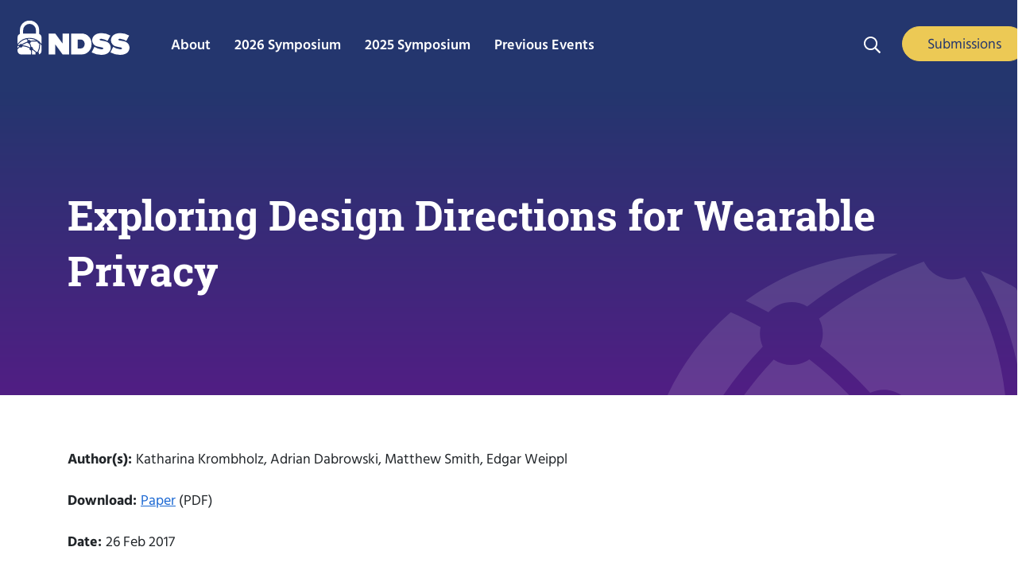

--- FILE ---
content_type: text/html; charset=UTF-8
request_url: https://www.ndss-symposium.org/ndss2017/usec-mini-conference-programme/exploring-design-directions-wearable-privacy/
body_size: 9811
content:
<!doctype html>
<html lang="en-US">
  <head>
  <meta charset="utf-8">
  <meta http-equiv="x-ua-compatible" content="ie=edge">
  <meta name="viewport" content="width=device-width, initial-scale=1, shrink-to-fit=no">
  <link rel="stylesheet" href="https://use.fontawesome.com/releases/v5.7.1/css/all.css" integrity="sha384-fnmOCqbTlWIlj8LyTjo7mOUStjsKC4pOpQbqyi7RrhN7udi9RwhKkMHpvLbHG9Sr" crossorigin="anonymous">
<link rel='stylesheet' id='adobe-fonts-css'  href='https://use.typekit.net/jbo6yco.css?ver=6.0.1' type='text/css' media='all' />
  <meta name='robots' content='index, follow, max-image-preview:large, max-snippet:-1, max-video-preview:-1' />
	<style>img:is([sizes="auto" i], [sizes^="auto," i]) { contain-intrinsic-size: 3000px 1500px }</style>
	
	<!-- This site is optimized with the Yoast SEO plugin v26.0 - https://yoast.com/wordpress/plugins/seo/ -->
	<title>Exploring Design Directions for Wearable Privacy - NDSS Symposium</title>
	<link rel="canonical" href="https://www.ndss-symposium.org/ndss2017/usec-mini-conference-programme/exploring-design-directions-wearable-privacy/" />
	<meta property="og:locale" content="en_US" />
	<meta property="og:type" content="article" />
	<meta property="og:title" content="Exploring Design Directions for Wearable Privacy - NDSS Symposium" />
	<meta property="og:description" content="Author(s): Katharina Krombholz, Adrian Dabrowski, Matthew Smith, Edgar Weippl Download: Paper (PDF) Date: 26 Feb 2017 Document Type: Reports Additional Documents: Slides Associated Event: NDSS Symposium 2017 Abstract: We explore how privacy preferences can be communicated&nbsp;towards disruptive cameras in privacy-sensitive spaces&nbsp;such as public beaches, where users are constrained in what&nbsp;technology they can carry and use. &hellip; Continued" />
	<meta property="og:url" content="https://www.ndss-symposium.org/ndss2017/usec-mini-conference-programme/exploring-design-directions-wearable-privacy/" />
	<meta property="og:site_name" content="NDSS Symposium" />
	<meta property="article:publisher" content="https://www.facebook.com/NDSSSymposium/" />
	<meta property="article:modified_time" content="2022-10-27T16:22:46+00:00" />
	<meta property="og:image" content="https://www.ndss-symposium.org/wp-content/uploads/NDSS_Logo_RGB.jpg" />
	<meta property="og:image:width" content="815" />
	<meta property="og:image:height" content="345" />
	<meta property="og:image:type" content="image/jpeg" />
	<meta name="twitter:card" content="summary_large_image" />
	<meta name="twitter:site" content="@NDSSSymposium" />
	<meta name="twitter:label1" content="Est. reading time" />
	<meta name="twitter:data1" content="1 minute" />
	<script type="application/ld+json" class="yoast-schema-graph">{"@context":"https://schema.org","@graph":[{"@type":"WebPage","@id":"https://www.ndss-symposium.org/ndss2017/usec-mini-conference-programme/exploring-design-directions-wearable-privacy/","url":"https://www.ndss-symposium.org/ndss2017/usec-mini-conference-programme/exploring-design-directions-wearable-privacy/","name":"Exploring Design Directions for Wearable Privacy - NDSS Symposium","isPartOf":{"@id":"https://www.ndss-symposium.org/#website"},"datePublished":"2017-09-06T07:27:54+00:00","dateModified":"2022-10-27T16:22:46+00:00","breadcrumb":{"@id":"https://www.ndss-symposium.org/ndss2017/usec-mini-conference-programme/exploring-design-directions-wearable-privacy/#breadcrumb"},"inLanguage":"en-US","potentialAction":[{"@type":"ReadAction","target":["https://www.ndss-symposium.org/ndss2017/usec-mini-conference-programme/exploring-design-directions-wearable-privacy/"]}]},{"@type":"BreadcrumbList","@id":"https://www.ndss-symposium.org/ndss2017/usec-mini-conference-programme/exploring-design-directions-wearable-privacy/#breadcrumb","itemListElement":[{"@type":"ListItem","position":1,"name":"Home","item":"https://www.ndss-symposium.org/"},{"@type":"ListItem","position":2,"name":"The Network and Distributed System Security Symposium (NDSS) 2017","item":"https://www.ndss-symposium.org/ndss2017/"},{"@type":"ListItem","position":3,"name":"USEC 2017 Workshop","item":"https://www.ndss-symposium.org/ndss2017/usec-mini-conference-programme/"},{"@type":"ListItem","position":4,"name":"Exploring Design Directions for Wearable Privacy"}]},{"@type":"WebSite","@id":"https://www.ndss-symposium.org/#website","url":"https://www.ndss-symposium.org/","name":"NDSS Symposium","description":"The Network and Distributed System Security (NDSS) Symposium","publisher":{"@id":"https://www.ndss-symposium.org/#organization"},"potentialAction":[{"@type":"SearchAction","target":{"@type":"EntryPoint","urlTemplate":"https://www.ndss-symposium.org/?s={search_term_string}"},"query-input":{"@type":"PropertyValueSpecification","valueRequired":true,"valueName":"search_term_string"}}],"inLanguage":"en-US"},{"@type":"Organization","@id":"https://www.ndss-symposium.org/#organization","name":"NDSS Symposium","url":"https://www.ndss-symposium.org/","logo":{"@type":"ImageObject","inLanguage":"en-US","@id":"https://www.ndss-symposium.org/#/schema/logo/image/","url":"https://www.ndss-symposium.org/wp-content/uploads/NDSS_Logo_RGB.jpg","contentUrl":"https://www.ndss-symposium.org/wp-content/uploads/NDSS_Logo_RGB.jpg","width":815,"height":345,"caption":"NDSS Symposium"},"image":{"@id":"https://www.ndss-symposium.org/#/schema/logo/image/"},"sameAs":["https://www.facebook.com/NDSSSymposium/","https://x.com/NDSSSymposium","https://www.linkedin.com/company/network-and-distributed-system-symposium-ndss-/","https://www.youtube.com/ndsssymposium"]}]}</script>
	<!-- / Yoast SEO plugin. -->


<link rel='dns-prefetch' href='//fonts.googleapis.com' />
<link rel='stylesheet' id='jquery.prettyphoto-css' href='https://www.ndss-symposium.org/wp-content/plugins/wp-video-lightbox/css/prettyPhoto.css?ver=6.8.3' type='text/css' media='all' />
<link rel='stylesheet' id='video-lightbox-css' href='https://www.ndss-symposium.org/wp-content/plugins/wp-video-lightbox/wp-video-lightbox.css?ver=6.8.3' type='text/css' media='all' />
<link rel='stylesheet' id='wp-block-library-css' href='https://www.ndss-symposium.org/wp-includes/css/dist/block-library/style.min.css?ver=6.8.3' type='text/css' media='all' />
<style id='safe-svg-svg-icon-style-inline-css' type='text/css'>
.safe-svg-cover{text-align:center}.safe-svg-cover .safe-svg-inside{display:inline-block;max-width:100%}.safe-svg-cover svg{fill:currentColor;height:100%;max-height:100%;max-width:100%;width:100%}

</style>
<style id='global-styles-inline-css' type='text/css'>
:root{--wp--preset--aspect-ratio--square: 1;--wp--preset--aspect-ratio--4-3: 4/3;--wp--preset--aspect-ratio--3-4: 3/4;--wp--preset--aspect-ratio--3-2: 3/2;--wp--preset--aspect-ratio--2-3: 2/3;--wp--preset--aspect-ratio--16-9: 16/9;--wp--preset--aspect-ratio--9-16: 9/16;--wp--preset--color--black: #000000;--wp--preset--color--cyan-bluish-gray: #abb8c3;--wp--preset--color--white: #ffffff;--wp--preset--color--pale-pink: #f78da7;--wp--preset--color--vivid-red: #cf2e2e;--wp--preset--color--luminous-vivid-orange: #ff6900;--wp--preset--color--luminous-vivid-amber: #fcb900;--wp--preset--color--light-green-cyan: #7bdcb5;--wp--preset--color--vivid-green-cyan: #00d084;--wp--preset--color--pale-cyan-blue: #8ed1fc;--wp--preset--color--vivid-cyan-blue: #0693e3;--wp--preset--color--vivid-purple: #9b51e0;--wp--preset--color--ground-blue: #3A82E4;--wp--preset--color--debth-blue: #24366E;--wp--preset--color--ground-green: #40B2A4;--wp--preset--color--purple: #511E84;--wp--preset--color--gray: #C0C0C0;--wp--preset--gradient--vivid-cyan-blue-to-vivid-purple: linear-gradient(135deg,rgba(6,147,227,1) 0%,rgb(155,81,224) 100%);--wp--preset--gradient--light-green-cyan-to-vivid-green-cyan: linear-gradient(135deg,rgb(122,220,180) 0%,rgb(0,208,130) 100%);--wp--preset--gradient--luminous-vivid-amber-to-luminous-vivid-orange: linear-gradient(135deg,rgba(252,185,0,1) 0%,rgba(255,105,0,1) 100%);--wp--preset--gradient--luminous-vivid-orange-to-vivid-red: linear-gradient(135deg,rgba(255,105,0,1) 0%,rgb(207,46,46) 100%);--wp--preset--gradient--very-light-gray-to-cyan-bluish-gray: linear-gradient(135deg,rgb(238,238,238) 0%,rgb(169,184,195) 100%);--wp--preset--gradient--cool-to-warm-spectrum: linear-gradient(135deg,rgb(74,234,220) 0%,rgb(151,120,209) 20%,rgb(207,42,186) 40%,rgb(238,44,130) 60%,rgb(251,105,98) 80%,rgb(254,248,76) 100%);--wp--preset--gradient--blush-light-purple: linear-gradient(135deg,rgb(255,206,236) 0%,rgb(152,150,240) 100%);--wp--preset--gradient--blush-bordeaux: linear-gradient(135deg,rgb(254,205,165) 0%,rgb(254,45,45) 50%,rgb(107,0,62) 100%);--wp--preset--gradient--luminous-dusk: linear-gradient(135deg,rgb(255,203,112) 0%,rgb(199,81,192) 50%,rgb(65,88,208) 100%);--wp--preset--gradient--pale-ocean: linear-gradient(135deg,rgb(255,245,203) 0%,rgb(182,227,212) 50%,rgb(51,167,181) 100%);--wp--preset--gradient--electric-grass: linear-gradient(135deg,rgb(202,248,128) 0%,rgb(113,206,126) 100%);--wp--preset--gradient--midnight: linear-gradient(135deg,rgb(2,3,129) 0%,rgb(40,116,252) 100%);--wp--preset--font-size--small: 13px;--wp--preset--font-size--medium: 20px;--wp--preset--font-size--large: 36px;--wp--preset--font-size--x-large: 42px;--wp--preset--spacing--20: 0.44rem;--wp--preset--spacing--30: 0.67rem;--wp--preset--spacing--40: 1rem;--wp--preset--spacing--50: 1.5rem;--wp--preset--spacing--60: 2.25rem;--wp--preset--spacing--70: 3.38rem;--wp--preset--spacing--80: 5.06rem;--wp--preset--shadow--natural: 6px 6px 9px rgba(0, 0, 0, 0.2);--wp--preset--shadow--deep: 12px 12px 50px rgba(0, 0, 0, 0.4);--wp--preset--shadow--sharp: 6px 6px 0px rgba(0, 0, 0, 0.2);--wp--preset--shadow--outlined: 6px 6px 0px -3px rgba(255, 255, 255, 1), 6px 6px rgba(0, 0, 0, 1);--wp--preset--shadow--crisp: 6px 6px 0px rgba(0, 0, 0, 1);}:where(body) { margin: 0; }.wp-site-blocks > .alignleft { float: left; margin-right: 2em; }.wp-site-blocks > .alignright { float: right; margin-left: 2em; }.wp-site-blocks > .aligncenter { justify-content: center; margin-left: auto; margin-right: auto; }:where(.is-layout-flex){gap: 0.5em;}:where(.is-layout-grid){gap: 0.5em;}.is-layout-flow > .alignleft{float: left;margin-inline-start: 0;margin-inline-end: 2em;}.is-layout-flow > .alignright{float: right;margin-inline-start: 2em;margin-inline-end: 0;}.is-layout-flow > .aligncenter{margin-left: auto !important;margin-right: auto !important;}.is-layout-constrained > .alignleft{float: left;margin-inline-start: 0;margin-inline-end: 2em;}.is-layout-constrained > .alignright{float: right;margin-inline-start: 2em;margin-inline-end: 0;}.is-layout-constrained > .aligncenter{margin-left: auto !important;margin-right: auto !important;}.is-layout-constrained > :where(:not(.alignleft):not(.alignright):not(.alignfull)){margin-left: auto !important;margin-right: auto !important;}body .is-layout-flex{display: flex;}.is-layout-flex{flex-wrap: wrap;align-items: center;}.is-layout-flex > :is(*, div){margin: 0;}body .is-layout-grid{display: grid;}.is-layout-grid > :is(*, div){margin: 0;}body{padding-top: 0px;padding-right: 0px;padding-bottom: 0px;padding-left: 0px;}a:where(:not(.wp-element-button)){text-decoration: underline;}:root :where(.wp-element-button, .wp-block-button__link){background-color: #32373c;border-width: 0;color: #fff;font-family: inherit;font-size: inherit;line-height: inherit;padding: calc(0.667em + 2px) calc(1.333em + 2px);text-decoration: none;}.has-black-color{color: var(--wp--preset--color--black) !important;}.has-cyan-bluish-gray-color{color: var(--wp--preset--color--cyan-bluish-gray) !important;}.has-white-color{color: var(--wp--preset--color--white) !important;}.has-pale-pink-color{color: var(--wp--preset--color--pale-pink) !important;}.has-vivid-red-color{color: var(--wp--preset--color--vivid-red) !important;}.has-luminous-vivid-orange-color{color: var(--wp--preset--color--luminous-vivid-orange) !important;}.has-luminous-vivid-amber-color{color: var(--wp--preset--color--luminous-vivid-amber) !important;}.has-light-green-cyan-color{color: var(--wp--preset--color--light-green-cyan) !important;}.has-vivid-green-cyan-color{color: var(--wp--preset--color--vivid-green-cyan) !important;}.has-pale-cyan-blue-color{color: var(--wp--preset--color--pale-cyan-blue) !important;}.has-vivid-cyan-blue-color{color: var(--wp--preset--color--vivid-cyan-blue) !important;}.has-vivid-purple-color{color: var(--wp--preset--color--vivid-purple) !important;}.has-ground-blue-color{color: var(--wp--preset--color--ground-blue) !important;}.has-debth-blue-color{color: var(--wp--preset--color--debth-blue) !important;}.has-ground-green-color{color: var(--wp--preset--color--ground-green) !important;}.has-purple-color{color: var(--wp--preset--color--purple) !important;}.has-gray-color{color: var(--wp--preset--color--gray) !important;}.has-black-background-color{background-color: var(--wp--preset--color--black) !important;}.has-cyan-bluish-gray-background-color{background-color: var(--wp--preset--color--cyan-bluish-gray) !important;}.has-white-background-color{background-color: var(--wp--preset--color--white) !important;}.has-pale-pink-background-color{background-color: var(--wp--preset--color--pale-pink) !important;}.has-vivid-red-background-color{background-color: var(--wp--preset--color--vivid-red) !important;}.has-luminous-vivid-orange-background-color{background-color: var(--wp--preset--color--luminous-vivid-orange) !important;}.has-luminous-vivid-amber-background-color{background-color: var(--wp--preset--color--luminous-vivid-amber) !important;}.has-light-green-cyan-background-color{background-color: var(--wp--preset--color--light-green-cyan) !important;}.has-vivid-green-cyan-background-color{background-color: var(--wp--preset--color--vivid-green-cyan) !important;}.has-pale-cyan-blue-background-color{background-color: var(--wp--preset--color--pale-cyan-blue) !important;}.has-vivid-cyan-blue-background-color{background-color: var(--wp--preset--color--vivid-cyan-blue) !important;}.has-vivid-purple-background-color{background-color: var(--wp--preset--color--vivid-purple) !important;}.has-ground-blue-background-color{background-color: var(--wp--preset--color--ground-blue) !important;}.has-debth-blue-background-color{background-color: var(--wp--preset--color--debth-blue) !important;}.has-ground-green-background-color{background-color: var(--wp--preset--color--ground-green) !important;}.has-purple-background-color{background-color: var(--wp--preset--color--purple) !important;}.has-gray-background-color{background-color: var(--wp--preset--color--gray) !important;}.has-black-border-color{border-color: var(--wp--preset--color--black) !important;}.has-cyan-bluish-gray-border-color{border-color: var(--wp--preset--color--cyan-bluish-gray) !important;}.has-white-border-color{border-color: var(--wp--preset--color--white) !important;}.has-pale-pink-border-color{border-color: var(--wp--preset--color--pale-pink) !important;}.has-vivid-red-border-color{border-color: var(--wp--preset--color--vivid-red) !important;}.has-luminous-vivid-orange-border-color{border-color: var(--wp--preset--color--luminous-vivid-orange) !important;}.has-luminous-vivid-amber-border-color{border-color: var(--wp--preset--color--luminous-vivid-amber) !important;}.has-light-green-cyan-border-color{border-color: var(--wp--preset--color--light-green-cyan) !important;}.has-vivid-green-cyan-border-color{border-color: var(--wp--preset--color--vivid-green-cyan) !important;}.has-pale-cyan-blue-border-color{border-color: var(--wp--preset--color--pale-cyan-blue) !important;}.has-vivid-cyan-blue-border-color{border-color: var(--wp--preset--color--vivid-cyan-blue) !important;}.has-vivid-purple-border-color{border-color: var(--wp--preset--color--vivid-purple) !important;}.has-ground-blue-border-color{border-color: var(--wp--preset--color--ground-blue) !important;}.has-debth-blue-border-color{border-color: var(--wp--preset--color--debth-blue) !important;}.has-ground-green-border-color{border-color: var(--wp--preset--color--ground-green) !important;}.has-purple-border-color{border-color: var(--wp--preset--color--purple) !important;}.has-gray-border-color{border-color: var(--wp--preset--color--gray) !important;}.has-vivid-cyan-blue-to-vivid-purple-gradient-background{background: var(--wp--preset--gradient--vivid-cyan-blue-to-vivid-purple) !important;}.has-light-green-cyan-to-vivid-green-cyan-gradient-background{background: var(--wp--preset--gradient--light-green-cyan-to-vivid-green-cyan) !important;}.has-luminous-vivid-amber-to-luminous-vivid-orange-gradient-background{background: var(--wp--preset--gradient--luminous-vivid-amber-to-luminous-vivid-orange) !important;}.has-luminous-vivid-orange-to-vivid-red-gradient-background{background: var(--wp--preset--gradient--luminous-vivid-orange-to-vivid-red) !important;}.has-very-light-gray-to-cyan-bluish-gray-gradient-background{background: var(--wp--preset--gradient--very-light-gray-to-cyan-bluish-gray) !important;}.has-cool-to-warm-spectrum-gradient-background{background: var(--wp--preset--gradient--cool-to-warm-spectrum) !important;}.has-blush-light-purple-gradient-background{background: var(--wp--preset--gradient--blush-light-purple) !important;}.has-blush-bordeaux-gradient-background{background: var(--wp--preset--gradient--blush-bordeaux) !important;}.has-luminous-dusk-gradient-background{background: var(--wp--preset--gradient--luminous-dusk) !important;}.has-pale-ocean-gradient-background{background: var(--wp--preset--gradient--pale-ocean) !important;}.has-electric-grass-gradient-background{background: var(--wp--preset--gradient--electric-grass) !important;}.has-midnight-gradient-background{background: var(--wp--preset--gradient--midnight) !important;}.has-small-font-size{font-size: var(--wp--preset--font-size--small) !important;}.has-medium-font-size{font-size: var(--wp--preset--font-size--medium) !important;}.has-large-font-size{font-size: var(--wp--preset--font-size--large) !important;}.has-x-large-font-size{font-size: var(--wp--preset--font-size--x-large) !important;}
:where(.wp-block-post-template.is-layout-flex){gap: 1.25em;}:where(.wp-block-post-template.is-layout-grid){gap: 1.25em;}
:where(.wp-block-columns.is-layout-flex){gap: 2em;}:where(.wp-block-columns.is-layout-grid){gap: 2em;}
:root :where(.wp-block-pullquote){font-size: 1.5em;line-height: 1.6;}
</style>
<link rel='stylesheet' id='ivory-search-styles-css' href='https://www.ndss-symposium.org/wp-content/plugins/add-search-to-menu/public/css/ivory-search.min.css?ver=5.5.11' type='text/css' media='all' />
<link rel='stylesheet' id='sage/main.css-css' href='https://www.ndss-symposium.org/wp-content/themes/ndss2/dist/styles/main_e8b4062a.css' type='text/css' media='all' />
<link rel='stylesheet' id='google-fonts-css' href='https://fonts.googleapis.com/css?family=Yantramanav&#038;ver=6.8.3' type='text/css' media='all' />
<script type="text/javascript" src="https://www.ndss-symposium.org/wp-includes/js/jquery/jquery.min.js?ver=3.7.1" id="jquery-core-js"></script>
<script type="text/javascript" src="https://www.ndss-symposium.org/wp-includes/js/jquery/jquery-migrate.min.js?ver=3.4.1" id="jquery-migrate-js"></script>
<script type="text/javascript" src="https://www.ndss-symposium.org/wp-content/plugins/wp-video-lightbox/js/jquery.prettyPhoto.js?ver=3.1.6" id="jquery.prettyphoto-js"></script>
<script type="text/javascript" id="video-lightbox-js-extra">
/* <![CDATA[ */
var vlpp_vars = {"prettyPhoto_rel":"wp-video-lightbox","animation_speed":"fast","slideshow":"5000","autoplay_slideshow":"false","opacity":"0.8","show_title":"true","allow_resize":"true","allow_expand":"true","default_width":"640","default_height":"480","counter_separator_label":"\/","theme":"pp_default","horizontal_padding":"20","hideflash":"false","wmode":"opaque","autoplay":"true","modal":"false","deeplinking":"false","overlay_gallery":"true","overlay_gallery_max":"30","keyboard_shortcuts":"true","ie6_fallback":"true"};
/* ]]> */
</script>
<script type="text/javascript" src="https://www.ndss-symposium.org/wp-content/plugins/wp-video-lightbox/js/video-lightbox.js?ver=3.1.6" id="video-lightbox-js"></script>
<link rel="https://api.w.org/" href="https://www.ndss-symposium.org/wp-json/" /><link rel="alternate" title="JSON" type="application/json" href="https://www.ndss-symposium.org/wp-json/wp/v2/pages/1697" /><link rel="EditURI" type="application/rsd+xml" title="RSD" href="https://www.ndss-symposium.org/xmlrpc.php?rsd" />
<meta name="generator" content="WordPress 6.8.3" />
<link rel='shortlink' href='https://www.ndss-symposium.org/?p=1697' />
<link rel="alternate" title="oEmbed (JSON)" type="application/json+oembed" href="https://www.ndss-symposium.org/wp-json/oembed/1.0/embed?url=https%3A%2F%2Fwww.ndss-symposium.org%2Fndss2017%2Fusec-mini-conference-programme%2Fexploring-design-directions-wearable-privacy%2F" />
<link rel="alternate" title="oEmbed (XML)" type="text/xml+oembed" href="https://www.ndss-symposium.org/wp-json/oembed/1.0/embed?url=https%3A%2F%2Fwww.ndss-symposium.org%2Fndss2017%2Fusec-mini-conference-programme%2Fexploring-design-directions-wearable-privacy%2F&#038;format=xml" />
<script>
            WP_VIDEO_LIGHTBOX_VERSION="1.9.12";
            WP_VID_LIGHTBOX_URL="https://www.ndss-symposium.org/wp-content/plugins/wp-video-lightbox";
                        function wpvl_paramReplace(name, string, value) {
                // Find the param with regex
                // Grab the first character in the returned string (should be ? or &)
                // Replace our href string with our new value, passing on the name and delimeter

                var re = new RegExp("[\?&]" + name + "=([^&#]*)");
                var matches = re.exec(string);
                var newString;

                if (matches === null) {
                    // if there are no params, append the parameter
                    newString = string + '?' + name + '=' + value;
                } else {
                    var delimeter = matches[0].charAt(0);
                    newString = string.replace(re, delimeter + name + "=" + value);
                }
                return newString;
            }
            </script><script async src="https://www.googletagmanager.com/gtag/js?id=G-VM78LT63H3"></script> 
<script> 
    window.dataLayer = window.dataLayer || []; 
    function gtag(){dataLayer.push(arguments);} 
    gtag('js', new Date()); 
    gtag('config', 'G-VM78LT63H3');
</script>
    <script id="cookieyes" type="text/javascript" src="https://cdn-cookieyes.com/client_data/5fb6ea5c94ccb440b20c9bed/script.js"></script>
<style type="text/css">.recentcomments a{display:inline !important;padding:0 !important;margin:0 !important;}</style><style type="text/css">.blue-message {
background-color: #3399ff;
    color: #ffffff;
    text-shadow: none;
    font-size: 16px;
    line-height: 24px;
    padding: 10px;
    padding-top: 10px;
    padding-right: 10px;
    padding-bottom: 10px;
    padding-left: 10px;
} 
.green-message {
background-color: #8cc14c;
    color: #ffffff;
    text-shadow: none;
    font-size: 16px;
    line-height: 24px;
    padding: 10px;
    padding-top: 10px;
    padding-right: 10px;
    padding-bottom: 10px;
    padding-left: 10px;
} 
.orange-message {
background-color: #faa732;
    color: #ffffff;
    text-shadow: none;
    font-size: 16px;
    line-height: 24px;
    padding: 10px;
    padding-top: 10px;
    padding-right: 10px;
    padding-bottom: 10px;
    padding-left: 10px;
} 
.red-message {
background-color: #da4d31;
    color: #ffffff;
    text-shadow: none;
    font-size: 16px;
    line-height: 24px;
    padding: 10px;
    padding-top: 10px;
    padding-right: 10px;
    padding-bottom: 10px;
    padding-left: 10px;
} 
.grey-message {
background-color: #53555c;
    color: #ffffff;
    text-shadow: none;
    font-size: 16px;
    line-height: 24px;
    padding: 10px;
    padding-top: 10px;
    padding-right: 10px;
    padding-bottom: 10px;
    padding-left: 10px;
} 
.left-block {
background: radial-gradient(ellipse at center center, #ffffff 0%, #f2f2f2 100%);
    color: #8b8e97;
    padding: 10px;
    padding-top: 10px;
    padding-right: 10px;
    padding-bottom: 10px;
    padding-left: 10px;
    margin: 10px;
    margin-top: 10px;
    margin-right: 10px;
    margin-bottom: 10px;
    margin-left: 10px;
    float: left;
} 
.right-block {
background: radial-gradient(ellipse at center center, #ffffff 0%, #f2f2f2 100%);
    color: #8b8e97;
    padding: 10px;
    padding-top: 10px;
    padding-right: 10px;
    padding-bottom: 10px;
    padding-left: 10px;
    margin: 10px;
    margin-top: 10px;
    margin-right: 10px;
    margin-bottom: 10px;
    margin-left: 10px;
    float: right;
} 
.blockquotes {
background-color: none;
    border-left: 5px solid #f1f1f1;
    color: #8B8E97;
    font-size: 16px;
    font-style: italic;
    line-height: 22px;
    padding-left: 15px;
    padding: 10px;
    padding-top: 10px;
    padding-right: 10px;
    padding-bottom: 10px;
    width: 60%;
    float: left;
} 
</style><link rel="icon" href="https://www.ndss-symposium.org/wp-content/uploads/cropped-NDSS_512x512-32x32.png" sizes="32x32" />
<link rel="icon" href="https://www.ndss-symposium.org/wp-content/uploads/cropped-NDSS_512x512-192x192.png" sizes="192x192" />
<link rel="apple-touch-icon" href="https://www.ndss-symposium.org/wp-content/uploads/cropped-NDSS_512x512-180x180.png" />
<meta name="msapplication-TileImage" content="https://www.ndss-symposium.org/wp-content/uploads/cropped-NDSS_512x512-270x270.png" />
		<style type="text/css" id="wp-custom-css">
			.text-wrapper{
	max-width:1140px
}
.btn-primary,
.wp-block-button__link {
	color: #fff;
	background-color: #26386c;
	border-color: #26386c;
}
h3 {
	font-size: 1.3em;
	line-height: 1.3em;
	margin-bottom: 0;
}
h1, h2, h3, h4 {
	color: #26386c;
}
@media (min-width: 768px) {
  ul.column-list {
    list-style: none;
    column-count: 3;
    padding: 0;
  }
}	
@media (min-width: 992px) {
	ul.column-list {
    column-count: 4;
  }
}
.wp-block-button { 
    white-space: nowrap;
}

.footer-logo-30 {
	margin-top: 32px;
	margin-bottom: 32px;
}

.footer-logo-30 img {
	height: auto !important;
	width: 150px;
		
}

.footer-copy {
	margin-top: 0;
}

.social-box .wp-block-group__inner-container {
  margin: 10px auto 20px;
}
		</style>
					<style type="text/css">
					</style>
		</head>
  <body class="wp-singular page-template-default page page-id-1697 page-child parent-pageid-1677 wp-theme-ndss2resources ndss2/resources exploring-design-directions-wearable-privacy app-data index-data singular-data page-data page-1697-data page-exploring-design-directions-wearable-privacy-data">
        <header class="header-main">
    
    <div id="home-nav">
        <div class="sitelogo">
      <a href="https://www.ndss-symposium.org/" class="navbar-brand">
        <img id="ndss-logo" src="https://www.ndss-symposium.org/wp-content/themes/ndss2/resources/assets/images/NDSS-Logo-120x37.svg" width="120" height="37" alt="ndss logo">
      </a>
      </div>

      <!--
      <a id="home-link" href="https://www.ndss-symposium.org/" class="navbar-brand">NDSS</a>
      -->

<button class="menu-toggle dashicons-before dashicons-menu main-nav-dropdown" aria-expanded="false" aria-pressed="false" id="mobile-nav-primary"><span></span><span></span><span></span><span class="sr-only">Menu Navigation</span></button>
      <div class="main-nav">
          <div class="wrap">
      <ul id="menu-main-menu" class="navbar-nav"><li class="nav-item dropdown"><a href="https://www.ndss-symposium.org/about/" class="nav-link toggle"><span>About</span></a>
<ul  class="dropdown-menu" aria-labelledby="navbarDropdown">
	<li class="dropdown-item"><a href="https://www.ndss-symposium.org/ndss-test-of-time-award/" class="nav-link toggle"><span>Test of Time Award</span></a></li>
	<li class="dropdown-item"><a href="https://www.ndss-symposium.org/why-ndss/" class="nav-link toggle"><span>Why NDSS Symposium</span></a></li>
	<li class="dropdown-item"><a href="https://www.ndss-symposium.org/sponsorship/" class="nav-link toggle"><span>Sponsorship</span></a></li>
</ul>
</li>
<li class="nav-item dropdown"><a href="https://www.ndss-symposium.org/ndss2026/" class="nav-link toggle"><span>2026 Symposium</span></a>
<ul  class="dropdown-menu" aria-labelledby="navbarDropdown">
	<li class="dropdown-item"><a href="https://www.ndss-symposium.org/ndss2026/submissions/" class="nav-link toggle"><span>Submissions</span></a></li>
	<li class="dropdown-item"><a href="https://www.internetsociety.org/fellowships/ndss-symposium/" class="nav-link toggle"><span>Fellowship</span></a></li>
	<li class="dropdown-item"><a href="https://www.ndss-symposium.org/ndss2026/sponsorship/" class="nav-link toggle"><span>Sponsorship</span></a></li>
	<li class="dropdown-item"><a href="https://www.ndss-symposium.org/ndss2026/co-located-events/" class="nav-link toggle"><span>Co-located Events</span></a></li>
	<li class="dropdown-item"><a href="https://www.ndss-symposium.org/ndss2026/leadership/" class="nav-link toggle"><span>Leadership</span></a></li>
</ul>
</li>
<li class="nav-item dropdown"><a href="https://www.ndss-symposium.org/ndss2025/" class="nav-link toggle"><span>2025 Symposium</span></a>
<ul  class="dropdown-menu" aria-labelledby="navbarDropdown">
	<li class="dropdown-item"><a href="https://www.ndss-symposium.org/ndss2025/accepted-papers/" class="nav-link toggle"><span>Accepted Papers</span></a></li>
	<li class="dropdown-item"><a href="https://www.ndss-symposium.org/ndss2025/accepted-posters/" class="nav-link toggle"><span>Accepted Posters</span></a></li>
	<li class="dropdown-item"><a href="https://www.ndss-symposium.org/ndss2025/program/" class="nav-link toggle"><span>Program</span></a></li>
	<li class="dropdown-item"><a href="https://www.ndss-symposium.org/ndss2025/co-located-events/" class="nav-link toggle"><span>Co-located Events</span></a></li>
	<li class="dropdown-item"><a href="https://www.ndss-symposium.org/ndss2025/leadership/" class="nav-link toggle"><span>Leadership</span></a></li>
</ul>
</li>
<li class="nav-item dropdown"><a href="#" class="nav-link toggle"><span>Previous Events</span></a>
<ul  class="dropdown-menu" aria-labelledby="navbarDropdown">
	<li class="dropdown-item"><a href="https://www.ndss-symposium.org/previous-ndss-symposia/" class="nav-link toggle"><span>Previous NDSS Symposia</span></a></li>
	<li class="dropdown-item"><a href="https://www.ndss-symposium.org/previous-co-located-events/" class="nav-link toggle"><span>Previous Co-located Events</span></a></li>
</ul>
</li>
</ul>      </div>
      </div>



      

     <section class="search-box">
            <section class="widget block-2 widget_block">
<div class="wp-block-group top-nav-sr is-layout-flow wp-block-group-is-layout-flow"><div class="wp-block-group__inner-container">
<figure class="wp-block-image size-full search-toggle"><a href="#"><img loading="lazy" decoding="async" width="21" height="21" src="https://www.ndss-symposium.org/wp-content/uploads/search-bar-21px-21px.svg" alt="Search Icon" class="wp-image-9241"></a></figure>



<div class="wp-block-buttons is-layout-flex wp-block-buttons-is-layout-flex">
<div class="wp-block-button blue-button header-button"><a class="wp-block-button__link wp-element-button" href="https://www.ndss-symposium.org/ndss2026/submissions/">Submissions</a></div>
</div>
</div></div>
</section><section class="widget block-3 widget_block">
<div class="wp-block-group search-dropdown is-layout-flow wp-block-group-is-layout-flow"><div class="wp-block-group__inner-container"><p><form data-min-no-for-search=1 data-result-box-max-height=400 data-form-id=9240 class="is-search-form is-disable-submit is-form-style is-form-style-3 is-form-id-9240 is-ajax-search" action="https://www.ndss-symposium.org/" method="get" role="search" ><label for="is-search-input-9240"><span class="is-screen-reader-text">Search for:</span><input  type="search" id="is-search-input-9240" name="s" value="" class="is-search-input" placeholder="Search" autocomplete=off /><span class="is-loader-image" style="display: none;background-image:url(https://www.ndss-symposium.org/wp-content/plugins/add-search-to-menu/public/images/spinner.gif);" ></span></label><button type="submit" class="is-search-submit"><span class="is-screen-reader-text">Search Button</span><span class="is-search-icon"><svg focusable="false" aria-label="Search" xmlns="http://www.w3.org/2000/svg" viewBox="0 0 24 24" width="24px"><path d="M15.5 14h-.79l-.28-.27C15.41 12.59 16 11.11 16 9.5 16 5.91 13.09 3 9.5 3S3 5.91 3 9.5 5.91 16 9.5 16c1.61 0 3.09-.59 4.23-1.57l.27.28v.79l5 4.99L20.49 19l-4.99-5zm-6 0C7.01 14 5 11.99 5 9.5S7.01 5 9.5 5 14 7.01 14 9.5 11.99 14 9.5 14z"></path></svg></span></button><input type="hidden" name="id" value="9240" /></form></p>
</div></div>
</section>    </section>


    </div>

</header>
    <div class="wrap container" role="document">
      <div class="content">
        <main class="main">
                 <div class="page-header purple-heading">
  <h1>Exploring Design Directions for Wearable Privacy</h1>
</div>
    <section class="new-wrapper">

<p><strong>Author(s): </strong>Katharina Krombholz, Adrian Dabrowski, Matthew Smith, Edgar Weippl</p>



<p><strong>Download: </strong><a href="/wp-content/uploads/2017/09/usec2017_03_2_Krombholz_paper.pdf" target="_blank" rel="noreferrer noopener">Paper</a> (PDF)</p>



<p><strong>Date: </strong>26 Feb 2017</p>



<p><strong>Document Type: </strong>Reports</p>



<p><strong>Additional Documents: </strong><a href="/wp-content/uploads/2017/09/usec2017_03_2_Krombholz_slides.pdf" target="_blank" rel="noreferrer noopener">Slides</a></p>



<p><strong>Associated Event: </strong><a href="http://www.ndss-symposium.org/ndss2017">NDSS Symposium 2017</a></p>



<h2 class="wp-block-heading">Abstract:</h2>



<p>We explore how privacy preferences can be communicated&nbsp;towards disruptive cameras in privacy-sensitive spaces&nbsp;such as public beaches, where users are constrained in what&nbsp;technology they can carry and use. In order to get an informed&nbsp;consent between photographers and bystanders, we designed&nbsp;three conceptual privacy-mediating technologies: a smartphone&nbsp;app, a privacy-bracelet and a clothing-based approach. We then&nbsp;conducted 20 qualitative interviews to study peoples&nbsp; &nbsp; privacy&nbsp;feelings towards disruptive cameras at a beach and in a cafe&nbsp;and their attitudes towards our approaches. We found that&nbsp;there is high demand for such tools irrespective of location and&nbsp;that a dedicated privacy device was preferred by most of the&nbsp;participants</p>

</section>
          </main>
              </div>
    </div>
        <footer class="content-info">
  <div class="container">
<div class="copy-col">
     </div>

    <div class="footer-menu-cols">
             <section class="footer-col-one">
                <section class="widget nav_menu-2 widget_nav_menu"><h3>About</h3><div class="menu-footer-menu-one-container"><ul id="menu-footer-menu-one" class="menu"><li id="menu-item-10552" class="menu-item menu-item-type-custom menu-item-object-custom menu-item-10552"><a href="/about/">About</a></li>
<li id="menu-item-11369" class="menu-item menu-item-type-post_type menu-item-object-page menu-item-11369"><a href="https://www.ndss-symposium.org/ndss-test-of-time-award/">Test of Time Award</a></li>
<li id="menu-item-10055" class="menu-item menu-item-type-post_type menu-item-object-page menu-item-10055"><a href="https://www.ndss-symposium.org/why-ndss/">Why NDSS Symposium</a></li>
<li id="menu-item-11886" class="menu-item menu-item-type-post_type menu-item-object-page menu-item-11886"><a href="https://www.ndss-symposium.org/sponsorship/">Sponsorship</a></li>
<li id="menu-item-16445" class="menu-item menu-item-type-post_type menu-item-object-page menu-item-16445"><a href="https://www.ndss-symposium.org/news/">News</a></li>
</ul></div></section>        </section>
                 <section class="footer-col-two">
                <section class="widget nav_menu-3 widget_nav_menu"><h3>NDSS Symposium 2023</h3><div class="menu-footer-menu-two-container"><ul id="menu-footer-menu-two" class="menu"><li id="menu-item-21362" class="menu-item menu-item-type-post_type menu-item-object-page menu-item-21362"><a href="https://www.ndss-symposium.org/ndss2026/">2026 Symposium</a></li>
<li id="menu-item-21363" class="menu-item menu-item-type-post_type menu-item-object-page menu-item-21363"><a href="https://www.ndss-symposium.org/ndss2026/submissions/">Submissions</a></li>
<li id="menu-item-22514" class="menu-item menu-item-type-custom menu-item-object-custom menu-item-22514"><a href="https://www.ndss-symposium.org/ndss2026/co-located-events/">Co-located Events</a></li>
<li id="menu-item-21439" class="menu-item menu-item-type-post_type menu-item-object-page menu-item-21439"><a href="https://www.ndss-symposium.org/ndss2026/leadership/">Leadership</a></li>
</ul></div></section>        </section>
    
             <section class="footer-col-three">
                <section class="widget nav_menu-4 widget_nav_menu"><h3>NDSS Symposium 2022</h3><div class="menu-footer-menu-three-container"><ul id="menu-footer-menu-three" class="menu"><li id="menu-item-22123" class="menu-item menu-item-type-post_type menu-item-object-page menu-item-22123"><a href="https://www.ndss-symposium.org/ndss2025/">2025 Symposium</a></li>
<li id="menu-item-18093" class="menu-item menu-item-type-custom menu-item-object-custom menu-item-18093"><a href="https://www.ndss-symposium.org/ndss2025/accepted-papers/">Accepted Papers</a></li>
<li id="menu-item-22124" class="menu-item menu-item-type-post_type menu-item-object-page menu-item-22124"><a href="https://www.ndss-symposium.org/ndss2025/program/">Program</a></li>
<li id="menu-item-18094" class="menu-item menu-item-type-custom menu-item-object-custom menu-item-18094"><a href="https://www.ndss-symposium.org/ndss2025/co-located-events/">Co-located Events</a></li>
<li id="menu-item-18095" class="menu-item menu-item-type-custom menu-item-object-custom menu-item-18095"><a href="https://www.ndss-symposium.org/ndss2025/leadership/">Leadership</a></li>
</ul></div></section>        </section>
    
             <section class="footer-col-four">
                <section class="widget nav_menu-5 widget_nav_menu"><h3>Previous Events</h3><div class="menu-footer-menu-four-container"><ul id="menu-footer-menu-four" class="menu"><li id="menu-item-10553" class="no-link menu-item menu-item-type-custom menu-item-object-custom menu-item-10553"><a href="#">Previous Events</a></li>
<li id="menu-item-9429" class="menu-item menu-item-type-post_type menu-item-object-page menu-item-9429"><a href="https://www.ndss-symposium.org/previous-ndss-symposia/">Previous NDSS Symposia</a></li>
<li id="menu-item-21357" class="menu-item menu-item-type-post_type menu-item-object-page menu-item-21357"><a href="https://www.ndss-symposium.org/previous-co-located-events/">Previous Co-located Events</a></li>
</ul></div></section><section class="widget block-8 widget_block">
<div class="wp-block-group footer-logo-30 is-layout-flow wp-block-group-is-layout-flow advgb-dyn-a4e44173"><div class="wp-block-group__inner-container"></div></div>
</section>        </section>
    
         </div>


 <div class="footer-links">
              <section class="footer-sc-block">
                <section class="widget block-6 widget_block">
<div class="wp-block-group social-box is-layout-flow wp-block-group-is-layout-flow"><div class="wp-block-group__inner-container">
<figure class="wp-block-image size-large"><a href="https://www.facebook.com/NDSSSymposium/" target="_blank" rel=" noreferrer noopener"><img loading="lazy" decoding="async" width="12" height="25" src="https://www.ndss-symposium.org/wp-content/uploads/fb-12px-25px.svg" alt="Facebook" class="wp-image-9324"></a></figure>



<figure class="wp-block-image size-full"><a href="https://twitter.com/NDSSSymposium" target="_blank" rel=" noreferrer noopener"><img decoding="async" src="https://www.ndss-symposium.org/wp-content/uploads/logo-white.png" alt="X home" class="wp-image-22046"></a></figure>



<figure class="wp-block-image size-large"><a href="https://www.linkedin.com/company/network-and-distributed-system-symposium-ndss-/" target="_blank" rel=" noreferrer noopener"><img loading="lazy" decoding="async" width="25" height="24" src="https://www.ndss-symposium.org/wp-content/uploads/in-25px-24px.svg" alt="LinkedIn" class="wp-image-9327"></a></figure>



<figure class="wp-block-image size-large"><a href="https://www.youtube.com/ndsssymposium" target="_blank" rel=" noreferrer noopener"><img loading="lazy" decoding="async" width="38" height="26" src="https://www.ndss-symposium.org/wp-content/uploads/yt-38px-26px.svg" alt="Youtube" class="wp-image-9328"></a></figure>
</div></div>
</section><section class="widget block-4 widget_block">
<div class="wp-block-group footer is-layout-flow wp-block-group-is-layout-flow"><div class="wp-block-group__inner-container">
<p class="has-text-align-center"><a href="https://www.ndss-symposium.org/privacy-policy/">Privacy Policy</a> | <a href="https://www.ndss-symposium.org/terms-of-use/">Terms of Use</a> <span class="hide-on-mobile">|</span> <a href="https://www.ndss-symposium.org/ndss-code-of-conduct/">NDSS Code of Conduct</a> | <a href="/cdn-cgi/l/email-protection#630d07101023060f0a1017104d0a100c004d0c1104">Contact Us</a></p>



<div style="height:16px" aria-hidden="true" class="wp-block-spacer"></div>
</div></div>
</section><section class="widget block-15 widget_block">
<div style="height:20px" aria-hidden="true" class="wp-block-spacer"></div>
</section><section class="widget block-16 widget_block"><p style="font-size:16px; margin-bottom:20px">The Internet Society has been a proud host and organizer of the NDSS Symposium for over 30 years. <a href="https://www.internetsociety.org/about-internet-society/" target="_blank" style="cursor:pointer">Join us to keep the Internet and its systems secure and resilient</a>.</p></section>        </section>
    
 </div>


<div class="copyright-col">
    

    <div class="footer-copy">
        <a href="https://www.internetsociety.org"><img id="isoc-logo" src="https://www.ndss-symposium.org/wp-content/themes/ndss2/resources/dist/images/ISOC-logo-light_2.png" alt="isoc logo"></a>
        <small>Internet Society © 1992-2025</small>
    </div>
</div>
  </div>
</footer>




    <script data-cfasync="false" src="/cdn-cgi/scripts/5c5dd728/cloudflare-static/email-decode.min.js"></script><script type="speculationrules">
{"prefetch":[{"source":"document","where":{"and":[{"href_matches":"\/*"},{"not":{"href_matches":["\/wp-*.php","\/wp-admin\/*","\/wp-content\/uploads\/*","\/wp-content\/*","\/wp-content\/plugins\/*","\/wp-content\/themes\/ndss2\/resources\/*","\/*\\?(.+)"]}},{"not":{"selector_matches":"a[rel~=\"nofollow\"]"}},{"not":{"selector_matches":".no-prefetch, .no-prefetch a"}}]},"eagerness":"conservative"}]}
</script>
<link rel='stylesheet' id='ivory-ajax-search-styles-css' href='https://www.ndss-symposium.org/wp-content/plugins/add-search-to-menu/public/css/ivory-ajax-search.min.css?ver=5.5.11' type='text/css' media='all' />
<link rel='stylesheet' id='slick_style-css' href='https://www.ndss-symposium.org/wp-content/plugins/advanced-gutenberg/assets/css/slick.css?ver=6.8.3' type='text/css' media='all' />
<link rel='stylesheet' id='slick_theme-css' href='https://www.ndss-symposium.org/wp-content/plugins/art-custom-css/slick/slick-theme.css?ver=1.8' type='text/css' media='all' />
<link rel='stylesheet' id='art_style-css' href='https://www.ndss-symposium.org/wp-content/plugins/art-custom-css/css/style.css?ver=1.1' type='text/css' media='all' />
<script type="text/javascript" src="https://www.ndss-symposium.org/wp-content/themes/ndss2/dist/scripts/main_e8b4062a.js" id="sage/main.js-js"></script>
<script type="text/javascript" id="ivory-search-scripts-js-extra">
/* <![CDATA[ */
var IvorySearchVars = {"is_analytics_enabled":"1"};
/* ]]> */
</script>
<script type="text/javascript" src="https://www.ndss-symposium.org/wp-content/plugins/add-search-to-menu/public/js/ivory-search.min.js?ver=5.5.11" id="ivory-search-scripts-js"></script>
<script type="text/javascript" id="ivory-ajax-search-scripts-js-extra">
/* <![CDATA[ */
var IvoryAjaxVars = {"ajaxurl":"https:\/\/www.ndss-symposium.org\/wp-admin\/admin-ajax.php","ajax_nonce":"0c01ace8d2"};
/* ]]> */
</script>
<script type="text/javascript" src="https://www.ndss-symposium.org/wp-content/plugins/add-search-to-menu/public/js/ivory-ajax-search.min.js?ver=5.5.11" id="ivory-ajax-search-scripts-js"></script>
<script type="text/javascript" src="https://www.ndss-symposium.org/wp-content/plugins/advanced-gutenberg/assets/js/slick.min.js?ver=3.5.1" id="slick_js-js"></script>
<script type="text/javascript" src="https://www.ndss-symposium.org/wp-content/plugins/art-custom-css/js/custom.js?ver=1.1" id="custom_js-js"></script>

      </body>
</html>


--- FILE ---
content_type: text/css
request_url: https://www.ndss-symposium.org/wp-content/plugins/art-custom-css/css/style.css?ver=1.1
body_size: -71
content:
/* custom overrides */
/* fonts
font-family: hind,sans-serif;
font-weight: 400;
font-style: normal;

font-family: hind,sans-serif;
font-weight: 600;
font-style: normal;

font-family: hind,sans-serif;
font-weight: 700;
font-style: normal;

font-family: roboto-slab,serif;
font-weight: 700;
font-style: normal;
*/
@import "general.css";
// @import "header.css";
// @import "menu.css"; 
// @import "home.css";
// @import "pages.css";
// @import "programs.css";
// @import "footer.css"; 






/*
Removed by Henri 25 July 2023


/* fixes
.no-img-mp figure img,
.no-img-mp figure {
   margin: 0;
   padding: 0;
}

img {
    max-width: 100%;
    height: auto;
}


Unwanted toolbar at the bottom.
#wpadminbar {
    position: fixed !important;
    bottom: 0 !important;
    width: 100%;
    top: auto;
}
*/

--- FILE ---
content_type: text/css
request_url: https://www.ndss-symposium.org/wp-content/plugins/art-custom-css/css/general.css
body_size: -347
content:


.section-padding h3 {
    font-size: 25px !important;
    line-height: 35px;
    margin-bottom: 15px;
    font-weight: 700;
    color: #000000 !important;
}



a, a:visited {
    color: #1d69d3;
}



--- FILE ---
content_type: image/svg+xml
request_url: https://www.ndss-symposium.org/wp-content/themes/ndss2/dist/images/ndss-header-globe-460-179.svg
body_size: 567
content:
<?xml version="1.0" encoding="UTF-8"?><svg id="Layer_1" xmlns="http://www.w3.org/2000/svg" viewBox="0 0 460 179"><defs><style>.cls-1{opacity:.12;}.cls-2{fill:#fff;}</style></defs><g id="Group_3" class="cls-1"><path id="Path_20" class="cls-2" d="M254.52,199.45c1.08-3.3,2.58-6.45,4.47-9.37-18.56-20.39-38.85-39.15-60.63-56.06-1.29,.89-2.62,1.7-4,2.43-12.96,6.9-28.67,6.06-40.81-2.18-19.07,20.22-36.35,42.04-51.66,65.23-6.75,10.16-13.09,20.59-19.04,31.29,1.57,1.21,3.05,2.54,4.44,3.96,53.31-21.27,109.89-33.21,167.25-35.3Z"/><path id="Path_22" class="cls-2" d="M-8.42,285.57c9.15-6.22,18.5-12.16,28.13-17.88-2.95-21.65,12.21-41.6,33.86-44.56,3.1-.42,6.24-.48,9.35-.16,6.6-11.99,13.68-23.71,21.24-35.14,16.44-24.88,35.05-48.26,55.61-69.87-3.49-7.64-4.45-16.19-2.75-24.41-12.24-6.79-24.77-13-37.52-18.7C37.05,128.05-1.76,203.82-8.42,285.57Z"/><path id="Path_23" class="cls-2" d="M512.69,147.51l-54.63-103.33c-14.08-8.29-28.8-15.45-44.02-21.4,3.25,5.41,6.39,10.93,9.39,16.59,27.76,52.07,42.98,109.91,44.44,168.9,16.94,4.55,28.85,19.71,29.27,37.24,26.36-25.59,32.69-65.5,15.54-97.99Z"/><path id="Path_24" class="cls-2" d="M155.02,37.24c-12.77,6.81-25.05,14.51-36.76,23.02,9.67,4.54,19.24,9.3,28.67,14.44,12.59-13.55,32.89-16.59,48.9-7.31C230.65,40.39,268.89,18.12,309.56,1.15c-53.78-1.67-107.06,10.77-154.54,36.09Z"/><path id="Path_25" class="cls-2" d="M326.99,193.21c1.54,2.91,2.72,6,3.51,9.2,25.44,2.92,50.62,7.76,75.33,14.48,6.75,1.84,13.45,3.82,20.12,5.94,5.17-6.96,12.48-12.03,20.81-14.44-1.41-55.59-15.77-110.08-41.92-159.16-3.44-6.48-7.04-12.8-10.8-18.97-18.93,8.23-41.01,.52-50.7-17.72l-.86-1.62c-47.48,16.84-92.01,41.06-131.95,71.76l.16,.31c5.73,10.75,6.18,23.55,1.21,34.67,22.65,17.64,43.74,37.2,63.04,58.44,19.13-9.18,42.09-1.64,52.04,17.1Z"/></g></svg>

--- FILE ---
content_type: image/svg+xml
request_url: https://www.ndss-symposium.org/wp-content/themes/ndss2/resources/assets/images/NDSS-Logo-120x37.svg
body_size: 1300
content:
<svg xmlns="http://www.w3.org/2000/svg" width="120.075" height="36.642" viewBox="0 0 120.075 36.642">
  <g id="NDSS-Logo-120x37" transform="translate(-43 -37.936)">
    <g id="Group_2" data-name="Group 2" transform="translate(76.377 51.277)">
      <path id="Path_15" data-name="Path 15" d="M101.723,44.613c-.041-.014-.078-.03-.127-.044-1.753-.459-3.982-.774-5.37-1.038-2.11-.4-2.065-2.144.974-1.791a16.445,16.445,0,0,1,6.077,2.211s2.394-4.42,3.069-5.739a18.328,18.328,0,0,0-9.94-2.592c-3.6,0-6.7,1.365-8.124,3.334A6.843,6.843,0,0,0,92.4,49.926c1.67.414,3.608.742,4.89.99,2.11.405,2.043,2.271-1,1.968a16.539,16.539,0,0,1-7.059-2.548S86.9,54.9,86.22,56.229a21.1,21.1,0,0,0,10.89,2.664c3.6,0,6.7-1.376,8.124-3.362a6.922,6.922,0,0,0-3.511-10.917Z" transform="translate(-40.129 -35.603)" fill="#fff"/>
      <path id="Path_16" data-name="Path 16" d="M115.975,44.613c-.041-.014-.078-.03-.127-.044-1.753-.459-3.983-.774-5.371-1.038-2.109-.4-2.065-2.144.974-1.791a16.458,16.458,0,0,1,6.078,2.211s2.394-4.42,3.069-5.739a18.328,18.328,0,0,0-9.94-2.592c-3.6,0-6.7,1.365-8.125,3.334a6.845,6.845,0,0,0,4.119,10.972c1.67.414,3.608.742,4.89.99,2.11.405,2.043,2.271-1,1.968a16.529,16.529,0,0,1-7.059-2.548s-2.333,4.562-3.008,5.893a21.1,21.1,0,0,0,10.89,2.664c3.6,0,6.7-1.376,8.124-3.362a6.922,6.922,0,0,0-3.511-10.917Z" transform="translate(-34.263 -35.603)" fill="#fff"/>
      <path id="Path_17" data-name="Path 17" d="M92.53,46.652A10.547,10.547,0,0,0,82.192,35.907H70.579V58.313H82.192A10.547,10.547,0,0,0,92.53,47.568c0-.154-.006-.306-.011-.457S92.53,46.806,92.53,46.652ZM81.246,51.868H77.731V42.414h3.515c2.161,0,3.913,2.116,3.913,4.726S83.407,51.868,81.246,51.868Z" transform="translate(-46.566 -35.478)" fill="#fff"/>
      <path id="Path_18" data-name="Path 18" d="M53.568,58.321H60.73V47.663l7.8,10.65h7.09V35.907H68.5V46.65L60.638,35.907h-7.07Z" transform="translate(-53.568 -35.478)" fill="#fff"/>
    </g>
    <path id="Path_19" data-name="Path 19" d="M42.8,44.573a16.02,16.02,0,0,1,12.824,6.4l.014-6.88a4.015,4.015,0,0,0-2.534-3.739l.01-4.067h-.006a10.3,10.3,0,0,0-20.6-.044h-.006L32.5,40.313a4.014,4.014,0,0,0-2.549,3.728l-.016,7A16.018,16.018,0,0,1,42.8,44.573Zm-6.883-8.131h.008a6.883,6.883,0,0,1,13.766.03h0l-.008,3.6-13.774-.03Z" transform="translate(13.083 11.784)" fill="#fff"/>
    <g id="Group_3" data-name="Group 3" transform="translate(43 57.335)">
      <path id="Path_20" data-name="Path 20" d="M41.8,47.915a1.96,1.96,0,0,1,.405-.3,23.3,23.3,0,0,0-1.323-3.784,2.006,2.006,0,0,1-.227.013,1.92,1.92,0,0,1-1.7-1.023,23.438,23.438,0,0,0-3.7,1.62q-.781.423-1.529.908a2.016,2.016,0,0,1,.1.271A24.3,24.3,0,0,1,41.8,47.915Z" transform="translate(-28.357 -38.69)" fill="#fff"/>
      <path id="Path_21" data-name="Path 21" d="M31.727,45.694a1.8,1.8,0,0,1-.065-.246c-.584.025-1.16.075-1.732.143l0,1.884A24.348,24.348,0,0,1,31.727,45.694Z" transform="translate(-29.92 -37.61)" fill="#fff"/>
      <path id="Path_22" data-name="Path 22" d="M30.07,46.722c.534-.058,1.07-.1,1.613-.126a1.921,1.921,0,0,1,2.871-.933q.834-.546,1.711-1.023a24.533,24.533,0,0,1,3.975-1.729,1.915,1.915,0,0,1,.438-1.109c-.37-.57-.766-1.121-1.183-1.656A15.043,15.043,0,0,0,30.07,46.722Z" transform="translate(-29.861 -39.792)" fill="#fff"/>
      <path id="Path_23" data-name="Path 23" d="M49.087,51.232l.011-5.674a14.979,14.979,0,0,0-1.4-1.92c.016.306.025.614.025.925a18.4,18.4,0,0,1-1.941,8.253,1.919,1.919,0,0,1,.407,2.263A4.017,4.017,0,0,0,49.087,51.232Z" transform="translate(-23.393 -38.355)" fill="#fff"/>
      <path id="Path_24" data-name="Path 24" d="M39.653,39.9a15.174,15.174,0,0,0-2.1.15c.311.415.613.837.9,1.272a1.924,1.924,0,0,1,2.263.8,24.268,24.268,0,0,1,6.384-.25A14.956,14.956,0,0,0,39.653,39.9Z" transform="translate(-26.782 -39.895)" fill="#fff"/>
      <path id="Path_25" data-name="Path 25" d="M42.684,49.659a1.941,1.941,0,0,1-.059.474,24.681,24.681,0,0,1,2.9,2.336q.371.349.727.713a1.925,1.925,0,0,1,1.221-.145A17.366,17.366,0,0,0,49.3,45.259q0-.534-.031-1.059a1.92,1.92,0,0,1-1.77-1.914c0-.03,0-.059,0-.089a23.275,23.275,0,0,0-7.291.072v.017A1.917,1.917,0,0,1,39.47,43.8a24.363,24.363,0,0,1,1.372,3.941A1.92,1.92,0,0,1,42.684,49.659Z" transform="translate(-25.992 -39.051)" fill="#fff"/>
      <path id="Path_26" data-name="Path 26" d="M33.931,54.42l10.464.023c.064-.7.1-1.417.1-2.139,0-.751-.037-1.495-.106-2.229a1.919,1.919,0,0,1-1.548-2.39A23.278,23.278,0,0,0,35.4,45.54a1.92,1.92,0,0,1-3.087.971,23.5,23.5,0,0,0-2.39,2.508l0,1.375A4.017,4.017,0,0,0,33.931,54.42Z" transform="translate(-29.922 -37.572)" fill="#fff"/>
      <path id="Path_27" data-name="Path 27" d="M44.868,53.285a1.9,1.9,0,0,1,.018-2.074q-.322-.326-.656-.639a23.616,23.616,0,0,0-2.707-2.192,1.928,1.928,0,0,1-.627.412q.11,1.156.112,2.343c0,.721-.034,1.436-.095,2.141Z" transform="translate(-25.406 -36.403)" fill="#fff"/>
    </g>
  </g>
</svg>


--- FILE ---
content_type: image/svg+xml
request_url: https://www.ndss-symposium.org/wp-content/uploads/fb-12px-25px.svg
body_size: -180
content:
<?xml version="1.0" encoding="UTF-8"?> <svg xmlns="http://www.w3.org/2000/svg" width="12.062" height="25.954" viewBox="0 0 12.062 25.954"><path id="facebook-social-6x14" d="M20.872-38.091H17.236v12.969H11.848V-38.091H9.285v-4.58h2.563v-2.965c0-2.121,1.007-5.44,5.437-5.44l3.992.013v4.448h-2.9a1.1,1.1,0,0,0-1.141,1.246v2.7h4.109l-.476,4.582" transform="translate(-9.285 51.076)" fill="#fff"></path></svg> 

--- FILE ---
content_type: image/svg+xml
request_url: https://www.ndss-symposium.org/wp-content/uploads/in-25px-24px.svg
body_size: -104
content:
<?xml version="1.0" encoding="UTF-8"?> <svg xmlns="http://www.w3.org/2000/svg" width="25.951" height="24.804" viewBox="0 0 25.951 24.804"><path id="Path_80" data-name="Path 80" d="M101.164-26.015H95.6v-8.952c0-2.251-.806-3.787-2.82-3.787a3.052,3.052,0,0,0-2.854,2.039,3.783,3.783,0,0,0-.183,1.355v9.345H84.183s.071-15.164,0-16.734h5.562v2.369a5.52,5.52,0,0,1,5.015-2.762c3.658,0,6.4,2.389,6.4,7.53ZM78.321-45.033h-.034a2.882,2.882,0,0,1-3.075-2.892,2.9,2.9,0,0,1,3.146-2.894,2.891,2.891,0,0,1,3.11,2.894A2.9,2.9,0,0,1,78.321-45.033Zm-2.78,2.284h5.564v16.734H75.541Z" transform="translate(-75.213 50.819)" fill="#fff"></path></svg> 

--- FILE ---
content_type: text/javascript
request_url: https://www.ndss-symposium.org/wp-content/plugins/art-custom-css/js/custom.js?ver=1.1
body_size: 1136
content:
(function($) {

  $(document).ready(function() {

   $(".no-link > a").attr("href", "javascript:void(0);");
   $("#menu-main-menu > .nav-item.dropdown").attr("aria-haspopup", "true");
   $("#menu-main-menu > .nav-item.dropdown > a[href='#']").attr('href', 'javascript:void(0);')
      $( ".search-toggle > a" ).click(function(event) {
          event.preventDefault();
          $( ".search-dropdown" ).slideToggle(500);
      });

$("ul.dropdown-menu").removeAttr("aria-labelledby");

$('.nav-item.dropdown > .nav-link.toggle').after('<button class="sub-menu-toggle dashicons-before dashicons-arrow-down-alt2" aria-expanded="false" aria-pressed="false"><span class="screen-reader-text">Submenu</span></button>');

$( ".search-box .header-button" ).clone().appendTo( "#menu-main-menu" );


    var waitForEl = function(selector, callback) {
        if ($(selector).length) {
            callback();
        } else {
            setTimeout(function() {
                waitForEl(selector, callback);
            }, 100);
        }
    };
    waitForEl(('.menu-toggle'), function() {

    document.querySelector(".menu-toggle").addEventListener("click", function (e) {
        setTimeout(() => {
            document.querySelectorAll(".sub-menu-toggle").forEach((toggle) => {
                toggle.addEventListener("click", function (e2) {
                    document.querySelector(".hidden-menu-item")
                        ? document.querySelectorAll(".hidden-menu-item").forEach(function (item) {
                                        item.classList.remove("hidden-menu-item");
                                    })
                                    : document.querySelectorAll("#menu-main-menu > .nav-item").forEach(function (menuItem) {
                                                            menuItem.querySelector("button") != toggle && menuItem.classList.add("hidden-menu-item");
                                    });
                });
            });
        }, 500);
    });


        $('.menu-toggle').click(function(){
            $('body').toggleClass('side-menu-opened');
            $(this).toggleClass('activated');
        });

        $('.sub-menu-toggle').click(function(){
            $(this).toggleClass("selected-btn").next(".dropdown-menu").toggleClass("selected-ul");
        });
    });





//   $(".symposium-tiles .wp-block-column > p").hover(function(){
//       $(".symposium-tiles .wp-block-column").removeClass("sy-hover");
//        $(this).parent().toggleClass("sy-hover");
//   });

     $(".attend-tile .wp-block-group__inner-container > p").hover(
     function () {
         $(this).parent().addClass("attend-tile-hover");
     }, function () {
         $(this).parent().removeClass("attend-tile-hover");
     });




     $(".symposium-tiles .wp-block-column > p").hover(
     function () {
         $(this).parent().addClass("symposium-hover");
     }, function () {
         $(this).parent().removeClass("symposium-hover");
     });


     $(".rel-paper-in .paper-link-abs").hover(
     function () {
         $(this).parent().addClass("rel-paper-in-hover");
     }, function () {
         $(this).parent().removeClass("rel-paper-in-hover");
     });


   $(".accepted-papers .wp-block-column > p").hover(
     function () {
         $(this).parent().addClass("accepted-hover");
     }, function () {
         $(this).parent().removeClass("accepted-hover");
     });


$('.wrap-two h1').html(function (i, html) {
    return html.replace(/(\w+\s\w+)/, '<span>$1</span><br/>')
});

$('.wrap-first h1').each(function(){
    var me = $(this);
    me.html( me.text().replace(/(^\w+)/,'<span>$1</span>') );
  });

/*

      $( ".search-toggle a" ).click(function(event) {
          event.preventDefault();
          $( ".search-dropdown" ).slideToggle( 500 );
      });

*/

$(".abstract-div").hide();
$('.program-button a').click(function (e) {
  var id = $(this).attr('href');
  $(id).toggle(100);
  e.preventDefault();
});



    $('.full-slide > .wp-block-group__inner-container').slick({
        slidesToShow: 1,
        slidesToScroll: 1,
        autoplay: true,
        dots: true,
        arrows: false,
        infinite: false,
        autoplaySpeed: 9000,
    });


    $('.keynote-slide > .wp-block-group__inner-container').slick({
        slidesToShow: 1,
        slidesToScroll: 1,
        autoplay: true,
        dots: true,
        arrows: false,
        infinite: false,
        autoplaySpeed: 9000,
    });


    $('.three-half-1').slick({
        slidesToShow: 3,
        slidesToScroll: 1,
        autoplay: true,
        dots: true,
        arrows: false,
//    infinite: false,
        autoplaySpeed: 9000,
        responsive: [
            {
                breakpoint: 992,
                settings: {
                    arrows: false,
                    slidesToShow: 1
                }
            }
        ]
    });


    $('.three-home > .wp-block-group__inner-container').slick({
        slidesToShow: 3,
        slidesToScroll: 1,
        autoplay: false,
        dots: false,
        arrows: false,
//    infinite: false,
        autoplaySpeed: 9000,
        responsive: [
            {
                breakpoint: 992,
                settings: {
                    autoplay: true,
                    arrows: false,
                    dots: true,
                    slidesToShow: 2
                }
            },
            {
                breakpoint: 539,
                settings: {
                    autoplay: true,
                    arrows: false,
                    dots: true,
                    slidesToShow: 1
                }
            }
        ]
    });


  });

  	$(function() {
	  $('.slide-down a[href*=#]:not([href=#])').click(function() {
	    if (location.pathname.replace(/^\//,'') == this.pathname.replace(/^\//,'') && location.hostname == this.hostname) {
	      var target = $(this.hash);
	      target = target.length ? target : $('[name=' + this.hash.slice(1) +']');
	      if (target.length) {
	        $('html,body').animate({
	          scrollTop: target.offset().top
	        }, 1000);
	        return false;
	      }
	    }
	  });
	});
})(jQuery);



--- FILE ---
content_type: image/svg+xml
request_url: https://www.ndss-symposium.org/wp-content/uploads/yt-38px-26px.svg
body_size: -86
content:
<?xml version="1.0" encoding="UTF-8"?> <svg xmlns="http://www.w3.org/2000/svg" width="38.091" height="26.783" viewBox="0 0 38.091 26.783"><path id="Path_120" data-name="Path 120" d="M169.228,32.191A4.786,4.786,0,0,0,165.86,28.8c-2.971-.8-14.882-.8-14.882-.8s-11.911,0-14.882.8a4.786,4.786,0,0,0-3.368,3.389c-.8,2.99-.8,9.228-.8,9.228s0,6.238.8,9.228a4.715,4.715,0,0,0,3.368,3.335c2.971.8,14.882.8,14.882.8s11.911,0,14.882-.8a4.715,4.715,0,0,0,3.368-3.335c.8-2.99.8-9.228.8-9.228S170.024,35.18,169.228,32.191ZM147.083,47.082V35.755l9.956,5.664-9.956,5.663Z" transform="translate(-131.933 -28)" fill="#fff"></path></svg> 